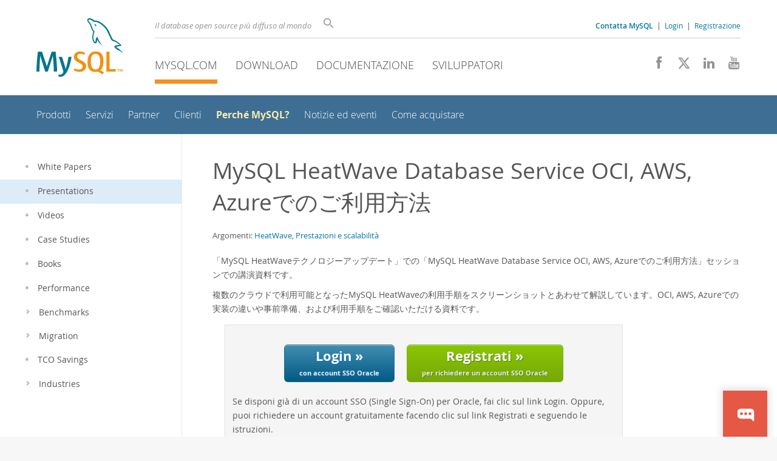

--- FILE ---
content_type: text/html; charset=UTF-8
request_url: https://www.mysql.com/it/why-mysql/presentations/mysql-heatwave-updates-202211-doc-jp-03/
body_size: 6141
content:
<!DOCTYPE html>
<html lang="ja" class="svg no-js">
<head>
    <meta charset="utf-8" />
    <!--[if IE ]>
    <meta http-equiv="X-UA-Compatible" content="IE=Edge,chrome=1" />
    <![endif]-->
    <meta name="viewport" content="width=device-width, initial-scale=1.0">
        <meta name="country" content="Italy">
    <meta name="siteid" content="us">
        <meta name="Language" content="ja">

    <title>MySQL :: MySQL HeatWave Database Service OCI, AWS, Azureでのご利用方法</title>
    <link rel="stylesheet" media="all" href="https://labs.mysql.com/common/css/main-20250803.min.css" />
            <link rel="stylesheet" media="all" href="https://labs.mysql.com/common/css/page-20250803.min.css" />
    
    
    <link rel="stylesheet" media="print" href="https://labs.mysql.com/common/css/print-20250803.min.css" />

    
    
    
                    <link rel="alternate" hreflang="en" href="https://www.mysql.com/why-mysql/presentations/mysql-heatwave-updates-202211-doc-jp-03/" />
                <link rel="alternate" hreflang="de" href="https://www.mysql.com/de/why-mysql/presentations/mysql-heatwave-updates-202211-doc-jp-03/" />
                <link rel="alternate" hreflang="fr" href="https://www.mysql.com/fr/why-mysql/presentations/mysql-heatwave-updates-202211-doc-jp-03/" />
                <link rel="alternate" hreflang="it" href="https://www.mysql.com/it/why-mysql/presentations/mysql-heatwave-updates-202211-doc-jp-03/" />
                <link rel="alternate" hreflang="ja" href="https://www.mysql.com/jp/why-mysql/presentations/mysql-heatwave-updates-202211-doc-jp-03/" />
                <link rel="alternate" hreflang="zh" href="https://www.mysql.com/cn/why-mysql/presentations/mysql-heatwave-updates-202211-doc-jp-03/" />
            
    
    <link rel="shortcut icon" href="https://labs.mysql.com/common/themes/sakila/favicon.ico" />
    <script async="async" type="text/javascript" src='https://consent.truste.com/notice?domain=oracle.com&c=teconsent&js=bb&noticeType=bb&text=true&cdn=1&pcookie&gtm=1' crossorigin></script>
    <script src="https://www.oracle.com/assets/truste-oraclelib.js"></script>
    <script>(function(H){ H.className=H.className.replace(/\bno-js\b/,'js') })(document.documentElement)</script>
    <script src="https://labs.mysql.com/common/js/site-20250121.min.js"></script>

    
    
    <!--[if lt IE 9]>
        <script src="https://labs.mysql.com/common/js/polyfills/html5shiv-printshiv-3.7.2.min.js"></script>
        <script src="https://labs.mysql.com/common/js/polyfills/respond-1.4.2.min.js"></script>
    <![endif]-->
        
                              <script>!function(e){var n="https://s.go-mpulse.net/boomerang/";if("False"=="True")e.BOOMR_config=e.BOOMR_config||{},e.BOOMR_config.PageParams=e.BOOMR_config.PageParams||{},e.BOOMR_config.PageParams.pci=!0,n="https://s2.go-mpulse.net/boomerang/";if(window.BOOMR_API_key="E6BB6-B37B4-898B7-F97BA-BBCDB",function(){function e(){if(!o){var e=document.createElement("script");e.id="boomr-scr-as",e.src=window.BOOMR.url,e.async=!0,i.parentNode.appendChild(e),o=!0}}function t(e){o=!0;var n,t,a,r,d=document,O=window;if(window.BOOMR.snippetMethod=e?"if":"i",t=function(e,n){var t=d.createElement("script");t.id=n||"boomr-if-as",t.src=window.BOOMR.url,BOOMR_lstart=(new Date).getTime(),e=e||d.body,e.appendChild(t)},!window.addEventListener&&window.attachEvent&&navigator.userAgent.match(/MSIE [67]\./))return window.BOOMR.snippetMethod="s",void t(i.parentNode,"boomr-async");a=document.createElement("IFRAME"),a.src="about:blank",a.title="",a.role="presentation",a.loading="eager",r=(a.frameElement||a).style,r.width=0,r.height=0,r.border=0,r.display="none",i.parentNode.appendChild(a);try{O=a.contentWindow,d=O.document.open()}catch(_){n=document.domain,a.src="javascript:var d=document.open();d.domain='"+n+"';void(0);",O=a.contentWindow,d=O.document.open()}if(n)d._boomrl=function(){this.domain=n,t()},d.write("<bo"+"dy onload='document._boomrl();'>");else if(O._boomrl=function(){t()},O.addEventListener)O.addEventListener("load",O._boomrl,!1);else if(O.attachEvent)O.attachEvent("onload",O._boomrl);d.close()}function a(e){window.BOOMR_onload=e&&e.timeStamp||(new Date).getTime()}if(!window.BOOMR||!window.BOOMR.version&&!window.BOOMR.snippetExecuted){window.BOOMR=window.BOOMR||{},window.BOOMR.snippetStart=(new Date).getTime(),window.BOOMR.snippetExecuted=!0,window.BOOMR.snippetVersion=12,window.BOOMR.url=n+"E6BB6-B37B4-898B7-F97BA-BBCDB";var i=document.currentScript||document.getElementsByTagName("script")[0],o=!1,r=document.createElement("link");if(r.relList&&"function"==typeof r.relList.supports&&r.relList.supports("preload")&&"as"in r)window.BOOMR.snippetMethod="p",r.href=window.BOOMR.url,r.rel="preload",r.as="script",r.addEventListener("load",e),r.addEventListener("error",function(){t(!0)}),setTimeout(function(){if(!o)t(!0)},3e3),BOOMR_lstart=(new Date).getTime(),i.parentNode.appendChild(r);else t(!1);if(window.addEventListener)window.addEventListener("load",a,!1);else if(window.attachEvent)window.attachEvent("onload",a)}}(),"".length>0)if(e&&"performance"in e&&e.performance&&"function"==typeof e.performance.setResourceTimingBufferSize)e.performance.setResourceTimingBufferSize();!function(){if(BOOMR=e.BOOMR||{},BOOMR.plugins=BOOMR.plugins||{},!BOOMR.plugins.AK){var n=""=="true"?1:0,t="",a="clmzz2qxhvvoq2lrebla-f-fba553806-clientnsv4-s.akamaihd.net",i="false"=="true"?2:1,o={"ak.v":"39","ak.cp":"1334304","ak.ai":parseInt("802521",10),"ak.ol":"0","ak.cr":9,"ak.ipv":4,"ak.proto":"h2","ak.rid":"c9fb12f","ak.r":45721,"ak.a2":n,"ak.m":"dscx","ak.n":"essl","ak.bpcip":"18.217.156.0","ak.cport":36998,"ak.gh":"23.33.25.18","ak.quicv":"","ak.tlsv":"tls1.3","ak.0rtt":"","ak.0rtt.ed":"","ak.csrc":"-","ak.acc":"","ak.t":"1769021526","ak.ak":"hOBiQwZUYzCg5VSAfCLimQ==BreQ80NT8AmwEi0w8N+kho1zvkgfYWMB2094CpHRSh0rjvB6wRYszqMySkroORsFjl/ouE7yxZ27NaZtvK/OEXuAvflFAE6Lwi5EptzKAUDxWIgWWLIMxerE1BCMa/5w+UdsmzNmjk79xg7UmK/rb8bcN8OhsNlpWdvndzF5ckEWYp6iJWnFIb7DtCYi6/EOh69kpAiCZB1d9QlQQ+B6pLTnzva8LkAqEShBjr+KK/ayRnhL4V2r+kQdTl66IyHvH3/GttO3n3OUOz2x0HdtOOlkEOZ1x4pdUYmHv8ucVdNlht4pZESdrw3OmP8c68WvcecrrvOWsy5OMFaUt3r8INeQvF80RN2BiIKGFydGoMCxZ3DGzkKoQXRNOaPex/A5IMovMsTLNjpUU5ms7PbJrOJA432QJjaTW3PA7Ui/3Yc=","ak.pv":"16","ak.dpoabenc":"","ak.tf":i};if(""!==t)o["ak.ruds"]=t;var r={i:!1,av:function(n){var t="http.initiator";if(n&&(!n[t]||"spa_hard"===n[t]))o["ak.feo"]=void 0!==e.aFeoApplied?1:0,BOOMR.addVar(o)},rv:function(){var e=["ak.bpcip","ak.cport","ak.cr","ak.csrc","ak.gh","ak.ipv","ak.m","ak.n","ak.ol","ak.proto","ak.quicv","ak.tlsv","ak.0rtt","ak.0rtt.ed","ak.r","ak.acc","ak.t","ak.tf"];BOOMR.removeVar(e)}};BOOMR.plugins.AK={akVars:o,akDNSPreFetchDomain:a,init:function(){if(!r.i){var e=BOOMR.subscribe;e("before_beacon",r.av,null,null),e("onbeacon",r.rv,null,null),r.i=!0}return this},is_complete:function(){return!0}}}}()}(window);</script></head>

<body class="  www ja">
<a class="skip-main" href="#main">Skip to Main Content</a>
<div class="page-wrapper">
    <header>

                        <a href="https://www.mysql.com/it/" aria-label="MySQL Home" title="MySQL" id="l1-home-link"></a>
        
        <div id="l1-nav-container">
            <div id="l1-line1">
                <div id="l1-lhs">
                    <div id="l1-slogan">
                        Il database open source pi&ugrave; diffuso al mondo
                    </div>
                    <div id="l1-search-box">
                        <form id="l1-search-form" method="get" action="https://search.oracle.com/mysql">
                        <input type="hidden" name="app" value="mysql" />
                        <input id="l1-search-input" type="search" class="icon-search" placeholder="Cerca" aria-label="Cerca" name="q" />
                        </form>
                    </div>
                    <div id="l1-auth-links">
                        <nav aria-label="Contact/Login Navigation" role="navigation">
                            <a href="https://www.mysql.com/it/about/contact/"><b>Contatta MySQL</b></a>
                            <span id="l1-contact-separator">&nbsp;|&nbsp;</span>
                            <span id="l1-contact-separator-br"><br /></span>
                                                             <a href="https://www.mysql.com/it/auth/login/?dest=https%3A%2F%2Fwww.mysql.com%2Fit%2Fwhy-mysql%2Fpresentations%2Fmysql-heatwave-updates-202211-doc-jp-03%2F">Login</a> &nbsp;|&nbsp;
                                 <a href="https://www.mysql.com/it/auth/register/">Registrazione</a>
                                                    </nav>
                    </div>
                </div>
            </div>
            <div id="l1-line2">
                <nav aria-label="Primary Navigation" role="navigation">
                    <ul id="l1-nav">
                        <li class="active">
                            <a href="/it/"><!-- <span class="icon-sakila"></span>  -->MySQL.com</a>
                        </li><li>
                            <a href="/it/downloads/"><!-- <span class="icon-download-thin"></span>  -->Download</a>
                        </li><li>
                            <a href="https://dev.mysql.com/doc/"><!-- <span class="icon-books"></span>  -->Documentazione</a>
                        </li><li>
                            <a href="https://dev.mysql.com/"><!-- <span class="icon-code"></span>  -->Sviluppatori</a>
                        </li>                    </ul>
                </nav>
                <div class="social-icons">
                    <nav aria-label="Social Navigation" role="navigation">
                        <a aria-label="Join us on Facebook" title="Join us on Facebook" href="http://www.facebook.com/mysql"><span class="icon-facebook"></span></a>
                        <a aria-label="Follow us on X" title="Follow us on X" href="https://x.com/mysql"><span class="icon-x-twitter"></span></a>
                        <a aria-label="Follow us on LinkedIn" title="Follow us on LinkedIn" href="https://www.linkedin.com/company/mysql"><span class="icon-linkedin"></span></a>
                        <a aria-label="Visit our YouTube channel" title="Visit our YouTube channel" href="http://www.youtube.com/mysqlchannel"><span class="icon-youtube"></span></a>
                    </nav>
                </div>
            </div>
        </div>
        <div id="sub-header">
            <div id="l2-nav-container">
                <div id="l2-nav-toggle">
                    <span class="icon-three-bars"></span>
                </div>
                                                                                        <a class="button nav-button-3" href="https://dev.mysql.com/"><span class="icon-code"></span> Sviluppatori</a>
                                                                                                <a class="button nav-button-2" href="https://dev.mysql.com/doc/"><span class="icon-books"></span> Documentazione</a>
                                                                                                <a class="button nav-button-1" href="/it/downloads/"><span class="icon-download-thin"></span> Download</a>
                                                                                                            <div id="l2-search-toggle">
                    <span class="icon-search"></span>
                </div>
                <div id="l2-site-icon">
                                                                                                                            <span class="icon-sakila"></span>
                                                                                                                                                                                                                                                                                                                                                                                                                                                                                                                                                                                                                                                                                                                                                            </div>
                <div id="l1-section-title">
                    <span id="l1-section-label">
                        <a href="/it/">MySQL.com</a>
                    </span>
                </div>
                <nav aria-label="Secondary Navigation" role="navigation">
                    

<ul id="l2-nav">
            	<li class=""><a  href="/it/products/">Prodotti</a>
    			</li>
	        	<li class=""><a  href="/it/services/">Servizi</a>
    			</li>
	        	<li class=""><a  href="/it/partners/">Partner</a>
    			</li>
	        	<li class=""><a  href="/it/customers/">Clienti</a>
    			</li>
	        	<li class="active"><a class="active subitems" href="/it/why-mysql/">Perché MySQL?</a>
    			</li>
	        	<li class=""><a  href="/it/news-and-events/web-seminars/">Notizie ed eventi</a>
    			</li>
	        	<li class=" last"><a  href="/it/buy-mysql/">Come acquistare</a>
    			</li>
	                                    <li class="other-section"><a href="/it/downloads/">Download</a></li>
                            <li class="other-section"><a href="https://dev.mysql.com/doc/">Documentazione</a></li>
                            <li class="other-section"><a href="https://dev.mysql.com/">Sviluppatori</a></li>
            </ul>
                </nav>
            </div>
            <div id="l3-search-container"></div>
            <div id="top-orange"><span id="section-nav">Section Menu: &nbsp; </span></div>
        </div>
    </header>
        <div id="page">
                <div id="sidebar">

            
                <div id="menu">
                    <nav aria-label="Tertiary Navigation" role="navigation">
                        

<ul>
        	<li class=" level1"><a  href="/it/why-mysql/white-papers/"><span class="icon-dot"></span>White Papers</a>
    			</li>
	        	<li class="active level1"><a class="active " href="/it/why-mysql/presentations/"><span class="icon-dot"></span>Presentations</a>
    			</li>
	        	<li class=" level1"><a  href="/it/why-mysql/videos/"><span class="icon-dot"></span>Videos</a>
    			</li>
	        	<li class=" level1"><a  href="/it/why-mysql/case-studies/"><span class="icon-dot"></span>Case Studies</a>
    			</li>
	        	<li class=" level1"><a  href="/it/why-mysql/books/"><span class="icon-dot"></span>Books</a>
    			</li>
	        	<li class=" level1"><a  href="/it/why-mysql/performance/index.html"><span class="icon-dot"></span>Performance</a>
    			</li>
	        	<li class=" level1"><a  href="/it/why-mysql/benchmarks/"><span class="icon-chevron-right"></span>Benchmarks</a>
    			</li>
	        	<li class=" level1"><a  href="/it/why-mysql/migration/"><span class="icon-chevron-right"></span>Migration</a>
    			</li>
	        	<li class=" level1"><a  href="/it/tcosavings/"><span class="icon-dot"></span>TCO Savings</a>
    			</li>
	        	<li class=" last level1"><a  href="/it/industry/finance/"><span class="icon-chevron-right"></span>Industries</a>
    			</li>
	</ul>
                    </nav>
                    <br class="clear" />
                </div>

                
                
                    
                    
                    
                    
                    
                                            
                    
                    
                                    </div>
                
                <div role="main" id="main" tabindex="-1">

            
            <div id="content">
                                                        <h1 class="page-title" id="mainContent">MySQL HeatWave Database Service OCI, AWS, Azureでのご利用方法
                                        </h1>
                                                
                


    <div class="content-topics">
        Argomenti:
                                <a href="/it/why-mysql/presentations/#ja-17-8">
            HeatWave</a>,                                             <a href="/it/why-mysql/presentations/#ja-17-32">
            Prestazioni e scalabilità</a>                        </div>

<p>「MySQL HeatWaveテクノロジーアップデート」での「MySQL HeatWave Database Service OCI, AWS, Azureでのご利用方法」セッションでの講演資料です。</p>
<p>複数のクラウドで利用可能となったMySQL HeatWaveの利用手順をスクリーンショットとあわせて解説しています。OCI, AWS, Azureでの実装の違いや事前準備、および利用手順をご確認いただける資料です。</p>




    <div class="login-callout">
    <div class="login-callout-btns">
                <a class="big-button-blue" href="https://www.mysql.com/it/auth/login/?dest=https%3A%2F%2Fwww.mysql.com%2Fit%2Fwhy-mysql%2Fpresentations%2Fmysql-heatwave-updates-202211-doc-jp-03%2F">
                    Login &raquo;<br />
            <span class="button-subtitle">con account SSO Oracle</span>
        </a>
        &nbsp; &nbsp;
                <a class="big-button-green" href="https://www.mysql.com/it/auth/register/?dest=https%3A%2F%2Fwww.mysql.com%2Fit%2Fwhy-mysql%2Fpresentations%2Fmysql-heatwave-updates-202211-doc-jp-03%2F">
                    Registrati &raquo;<br />
            <span class="button-subtitle">per richiedere un account SSO Oracle</span>
        </a>
    </div>
        Se disponi già di un account SSO (Single Sign-On) per Oracle, fai clic sul link Login. Oppure, puoi richiedere un account gratuitamente facendo clic sul link Registrati e seguendo le istruzioni.
</div>


                        </div>
            
        </div>
    </div>

    <footer>
        <div id="footer-bottom">
                                    <div class="footer-contact">
                <div id="footer-contact-icon">
                    <span class="icon-call-phone"></span>
                </div>
                <div id="footer-contact-numbers">
                    <strong>Contatta le Vendite</strong><br/>
                    Italia: +39 02 249 59 120 &nbsp;
                    (<a href="https://www.mysql.com/it/about/contact/phone/" class="darker-blue">More Countries &raquo;</a>)
                </div>
                <div id="footer-contact-copyright">
                    <a href="http://www.oracle.com/" aria-label="Oracle" title="Oracle"><span class="oracle-logo"></span></a>
                    &nbsp; <a href="https://www.oracle.com/legal/copyright.html">&copy; 2026 Oracle</a>
                </div>
            </div>
            <div class="social-icons">
                <a aria-label="Join us on Facebook" title="Join us on Facebook" href="http://www.facebook.com/mysql"><span class="icon-facebook-square"></span></a>
                <a aria-label="Follow us on X" title="Follow us on X" href="https://x.com/mysql"><span class="icon-x-twitter-square"></span></a>
                <a aria-label="Follow us on LinkedIn" title="Follow us on LinkedIn" href="https://www.linkedin.com/company/mysql"><span class="icon-linkedin-square"></span></a>
                <a aria-label="Visit our YouTube channel" title="Visit our YouTube channel" href="http://www.youtube.com/mysqlchannel"><span class="icon-youtube-square"></span></a>
            </div>
            <br class="clear" />
        </div>
        <div id="footer-links">

            <div id="site-footer-links">
                <div id="footer-nav"></div>

                <div class="links">
                    <ul>
                        <li class="top"><a href="https://www.mysql.com/it/products/">Prodotti</a></li>
                        <li><a href="https://www.mysql.com/it/products/heatwave/">MySQL HeatWave</a></li>
                        <li><a href="https://www.mysql.com/it/products/enterprise/">MySQL Enterprise Edition</a></li>
                        <li><a href="https://www.mysql.com/it/products/standard/">MySQL Standard Edition</a></li>
                        <li><a href="https://www.mysql.com/it/products/classic/">MySQL Classic Edition</a></li>
                        <li><a href="https://www.mysql.com/it/products/cluster/">MySQL Cluster CGE</a></li>
                        <li><a href="https://www.mysql.com/it/oem/">MySQL Embedded (OEM/ISV)</a></li>
                    </ul>
                </div>

                <div class="links">
                    <ul>
                        <li class="top"><a href="https://www.mysql.com/it/services/">Servizi</a></li>
                        <li><a href="https://www.mysql.com/it/training/">Training</a></li>
                        <li><a href="https://www.mysql.com/it/certification/">Certificazione</a></li>
                        <li><a href="https://www.mysql.com/it/support/">Supporto</a></li>
                    </ul>
                </div>

                <div class="links">
                    <ul>
                        <li class="top"><a href="https://www.mysql.com/it/downloads/">Download</a></li>
                        <li><a href="https://dev.mysql.com/downloads/mysql/">MySQL Community Server</a></li>
                        <li><a href="https://dev.mysql.com/downloads/cluster/">MySQL NDB Cluster</a></li>
                        <li><a href="https://dev.mysql.com/downloads/shell/">MySQL Shell</a></li>
                        <li><a href="https://dev.mysql.com/downloads/router/">MySQL Router</a></li>
                        <li><a href="https://dev.mysql.com/downloads/workbench/">MySQL Workbench</a></li>
                    </ul>
                </div>

                <div class="links">
                    <ul>
                        <li class="top"><a href="https://dev.mysql.com/doc/">Documentazione</a></li>
                        <li><a href="https://dev.mysql.com/doc/refman/en/">MySQL Reference Manual</a></li>
                        <li><a href="https://dev.mysql.com/doc/workbench/en/">MySQL Workbench</a></li>
                        <li><a href="https://dev.mysql.com/doc/index-cluster.html">MySQL NDB Cluster</a></li>
                        <li><a href="https://dev.mysql.com/doc/index-connectors.html">MySQL Connectors</a></li>
                        <li><a href="https://dev.mysql.com/doc/#topic">Topic Guides</a></li>
                    </ul>
                </div>

                <div class="links">
                    <ul>
                        <li class="top"><a href="https://www.mysql.com/it/about/">Informazioni</a></li>
                        <li><a href="https://www.mysql.com/it/about/contact/">Contattateci</a></li>
                        <li><a href="https://blogs.oracle.com/mysql/">Blogs</a></li>
                                                                        <li><a href="https://www.mysql.com/it/buy-mysql/">Come acquistare</a></li>
                        <li><a href="https://www.mysql.com/it/partners/">Partner</a></li>
                        <li><a href="https://www.mysql.com/it/about/jobs/">Opportunità di lavoro</a></li>
                        <li><a href="https://www.mysql.com/it/sitemap.html">Mappa del sito</a></li>
                    </ul>
                </div>

                                <div id="footer-langs">
                    <span class="icon-earth"></span> Italiano &nbsp;
                (
                                            <a data-localize-url="no" href="https://www.mysql.com/why-mysql/presentations/mysql-heatwave-updates-202211-doc-jp-03/">English</a> |                                             <a data-localize-url="no" href="https://www.mysql.com/de/why-mysql/presentations/mysql-heatwave-updates-202211-doc-jp-03/">Deutsch</a> |                                             <a data-localize-url="no" href="https://www.mysql.com/fr/why-mysql/presentations/mysql-heatwave-updates-202211-doc-jp-03/">Français</a> |                                             <a data-localize-url="no" href="https://www.mysql.com/jp/why-mysql/presentations/mysql-heatwave-updates-202211-doc-jp-03/">日本</a> |                                             <a data-localize-url="no" href="https://www.mysql.com/cn/why-mysql/presentations/mysql-heatwave-updates-202211-doc-jp-03/">中文</a>                                    )
                </div>
                            </div>

            <div id="footer-logo">
                <a href="http://www.oracle.com/" aria-label="Oracle" title="Oracle"><span class="oracle-logo"></span></a>
                &nbsp; <a href="https://www.oracle.com/legal/copyright.html">&copy; 2026 Oracle</a>
                <div class="footer-legal-links">
                    <a href="https://www.oracle.com/legal/privacy/">Privacy</a> /
                    <a href="https://www.oracle.com/legal/privacy/privacy-choices.html">Do Not Sell My Info</a> |
                    <a href="https://www.oracle.com/us/legal/terms/index.html">Terms of Use</a> |
                    <a href="https://www.oracle.com/us/legal/third-party-trademarks/index.html">Trademark Policy</a> |
                    <div id="teconsent"></div>
                </div>
            </div>

        </div>
    </footer>
</div>

            <script>
    if ((oracle.truste.api.getGdprConsentDecision().consentDecision) &&
            (oracle.truste.api.getGdprConsentDecision().consentDecision.indexOf(0) != -1 ||
             oracle.truste.api.getGdprConsentDecision().consentDecision.indexOf(2) != -1) )
    {
        document.write('<script src="https://labs.mysql.com/common/js/metrics/ora_mysql.js"><\/script>');
        document.write('<script type="text/javascript" async src="//c.oracleinfinity.io/acs/account/wh3g12c3gg/js/mysql/odc.js?_ora.context=analytics:production"><\/script>');
    }
    </script>

        
            <script>var sc_product = 224;</script>
        <script data-reqjq="" src="//www.oracle.com/asset/web/js/oracle-chat.js"
            id="oracle_chat" data-scchannel="SC MYSQL" data-path="/common/chat/chat-translation-data.json"></script>
    
</body>
</html>
